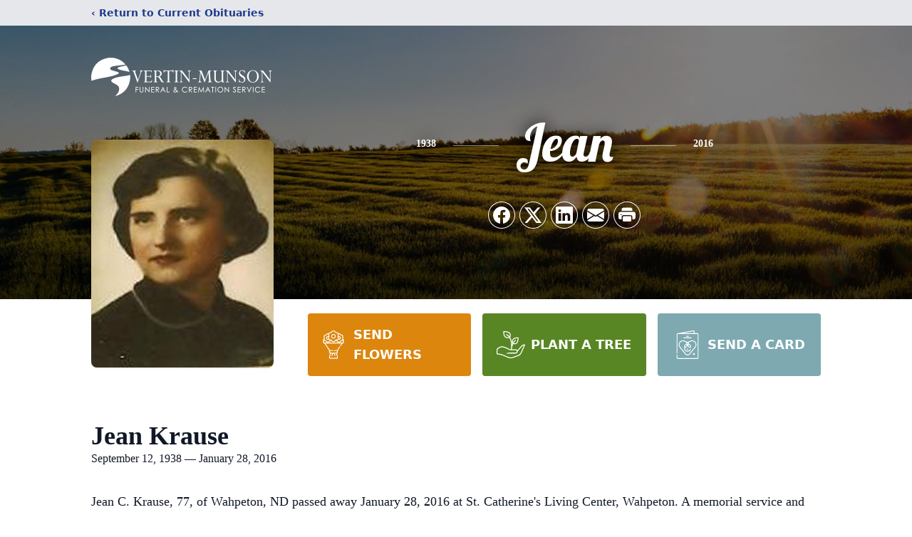

--- FILE ---
content_type: text/html; charset=utf-8
request_url: https://www.google.com/recaptcha/enterprise/anchor?ar=1&k=6LfHjvwhAAAAAFxXlSyGzndsCZ6zoPjpcf1Kiqup&co=aHR0cHM6Ly93d3cudmVydGlubXVuc29uLmNvbTo0NDM.&hl=en&type=image&v=N67nZn4AqZkNcbeMu4prBgzg&theme=light&size=invisible&badge=bottomright&anchor-ms=20000&execute-ms=30000&cb=ujijjauntfsy
body_size: 48877
content:
<!DOCTYPE HTML><html dir="ltr" lang="en"><head><meta http-equiv="Content-Type" content="text/html; charset=UTF-8">
<meta http-equiv="X-UA-Compatible" content="IE=edge">
<title>reCAPTCHA</title>
<style type="text/css">
/* cyrillic-ext */
@font-face {
  font-family: 'Roboto';
  font-style: normal;
  font-weight: 400;
  font-stretch: 100%;
  src: url(//fonts.gstatic.com/s/roboto/v48/KFO7CnqEu92Fr1ME7kSn66aGLdTylUAMa3GUBHMdazTgWw.woff2) format('woff2');
  unicode-range: U+0460-052F, U+1C80-1C8A, U+20B4, U+2DE0-2DFF, U+A640-A69F, U+FE2E-FE2F;
}
/* cyrillic */
@font-face {
  font-family: 'Roboto';
  font-style: normal;
  font-weight: 400;
  font-stretch: 100%;
  src: url(//fonts.gstatic.com/s/roboto/v48/KFO7CnqEu92Fr1ME7kSn66aGLdTylUAMa3iUBHMdazTgWw.woff2) format('woff2');
  unicode-range: U+0301, U+0400-045F, U+0490-0491, U+04B0-04B1, U+2116;
}
/* greek-ext */
@font-face {
  font-family: 'Roboto';
  font-style: normal;
  font-weight: 400;
  font-stretch: 100%;
  src: url(//fonts.gstatic.com/s/roboto/v48/KFO7CnqEu92Fr1ME7kSn66aGLdTylUAMa3CUBHMdazTgWw.woff2) format('woff2');
  unicode-range: U+1F00-1FFF;
}
/* greek */
@font-face {
  font-family: 'Roboto';
  font-style: normal;
  font-weight: 400;
  font-stretch: 100%;
  src: url(//fonts.gstatic.com/s/roboto/v48/KFO7CnqEu92Fr1ME7kSn66aGLdTylUAMa3-UBHMdazTgWw.woff2) format('woff2');
  unicode-range: U+0370-0377, U+037A-037F, U+0384-038A, U+038C, U+038E-03A1, U+03A3-03FF;
}
/* math */
@font-face {
  font-family: 'Roboto';
  font-style: normal;
  font-weight: 400;
  font-stretch: 100%;
  src: url(//fonts.gstatic.com/s/roboto/v48/KFO7CnqEu92Fr1ME7kSn66aGLdTylUAMawCUBHMdazTgWw.woff2) format('woff2');
  unicode-range: U+0302-0303, U+0305, U+0307-0308, U+0310, U+0312, U+0315, U+031A, U+0326-0327, U+032C, U+032F-0330, U+0332-0333, U+0338, U+033A, U+0346, U+034D, U+0391-03A1, U+03A3-03A9, U+03B1-03C9, U+03D1, U+03D5-03D6, U+03F0-03F1, U+03F4-03F5, U+2016-2017, U+2034-2038, U+203C, U+2040, U+2043, U+2047, U+2050, U+2057, U+205F, U+2070-2071, U+2074-208E, U+2090-209C, U+20D0-20DC, U+20E1, U+20E5-20EF, U+2100-2112, U+2114-2115, U+2117-2121, U+2123-214F, U+2190, U+2192, U+2194-21AE, U+21B0-21E5, U+21F1-21F2, U+21F4-2211, U+2213-2214, U+2216-22FF, U+2308-230B, U+2310, U+2319, U+231C-2321, U+2336-237A, U+237C, U+2395, U+239B-23B7, U+23D0, U+23DC-23E1, U+2474-2475, U+25AF, U+25B3, U+25B7, U+25BD, U+25C1, U+25CA, U+25CC, U+25FB, U+266D-266F, U+27C0-27FF, U+2900-2AFF, U+2B0E-2B11, U+2B30-2B4C, U+2BFE, U+3030, U+FF5B, U+FF5D, U+1D400-1D7FF, U+1EE00-1EEFF;
}
/* symbols */
@font-face {
  font-family: 'Roboto';
  font-style: normal;
  font-weight: 400;
  font-stretch: 100%;
  src: url(//fonts.gstatic.com/s/roboto/v48/KFO7CnqEu92Fr1ME7kSn66aGLdTylUAMaxKUBHMdazTgWw.woff2) format('woff2');
  unicode-range: U+0001-000C, U+000E-001F, U+007F-009F, U+20DD-20E0, U+20E2-20E4, U+2150-218F, U+2190, U+2192, U+2194-2199, U+21AF, U+21E6-21F0, U+21F3, U+2218-2219, U+2299, U+22C4-22C6, U+2300-243F, U+2440-244A, U+2460-24FF, U+25A0-27BF, U+2800-28FF, U+2921-2922, U+2981, U+29BF, U+29EB, U+2B00-2BFF, U+4DC0-4DFF, U+FFF9-FFFB, U+10140-1018E, U+10190-1019C, U+101A0, U+101D0-101FD, U+102E0-102FB, U+10E60-10E7E, U+1D2C0-1D2D3, U+1D2E0-1D37F, U+1F000-1F0FF, U+1F100-1F1AD, U+1F1E6-1F1FF, U+1F30D-1F30F, U+1F315, U+1F31C, U+1F31E, U+1F320-1F32C, U+1F336, U+1F378, U+1F37D, U+1F382, U+1F393-1F39F, U+1F3A7-1F3A8, U+1F3AC-1F3AF, U+1F3C2, U+1F3C4-1F3C6, U+1F3CA-1F3CE, U+1F3D4-1F3E0, U+1F3ED, U+1F3F1-1F3F3, U+1F3F5-1F3F7, U+1F408, U+1F415, U+1F41F, U+1F426, U+1F43F, U+1F441-1F442, U+1F444, U+1F446-1F449, U+1F44C-1F44E, U+1F453, U+1F46A, U+1F47D, U+1F4A3, U+1F4B0, U+1F4B3, U+1F4B9, U+1F4BB, U+1F4BF, U+1F4C8-1F4CB, U+1F4D6, U+1F4DA, U+1F4DF, U+1F4E3-1F4E6, U+1F4EA-1F4ED, U+1F4F7, U+1F4F9-1F4FB, U+1F4FD-1F4FE, U+1F503, U+1F507-1F50B, U+1F50D, U+1F512-1F513, U+1F53E-1F54A, U+1F54F-1F5FA, U+1F610, U+1F650-1F67F, U+1F687, U+1F68D, U+1F691, U+1F694, U+1F698, U+1F6AD, U+1F6B2, U+1F6B9-1F6BA, U+1F6BC, U+1F6C6-1F6CF, U+1F6D3-1F6D7, U+1F6E0-1F6EA, U+1F6F0-1F6F3, U+1F6F7-1F6FC, U+1F700-1F7FF, U+1F800-1F80B, U+1F810-1F847, U+1F850-1F859, U+1F860-1F887, U+1F890-1F8AD, U+1F8B0-1F8BB, U+1F8C0-1F8C1, U+1F900-1F90B, U+1F93B, U+1F946, U+1F984, U+1F996, U+1F9E9, U+1FA00-1FA6F, U+1FA70-1FA7C, U+1FA80-1FA89, U+1FA8F-1FAC6, U+1FACE-1FADC, U+1FADF-1FAE9, U+1FAF0-1FAF8, U+1FB00-1FBFF;
}
/* vietnamese */
@font-face {
  font-family: 'Roboto';
  font-style: normal;
  font-weight: 400;
  font-stretch: 100%;
  src: url(//fonts.gstatic.com/s/roboto/v48/KFO7CnqEu92Fr1ME7kSn66aGLdTylUAMa3OUBHMdazTgWw.woff2) format('woff2');
  unicode-range: U+0102-0103, U+0110-0111, U+0128-0129, U+0168-0169, U+01A0-01A1, U+01AF-01B0, U+0300-0301, U+0303-0304, U+0308-0309, U+0323, U+0329, U+1EA0-1EF9, U+20AB;
}
/* latin-ext */
@font-face {
  font-family: 'Roboto';
  font-style: normal;
  font-weight: 400;
  font-stretch: 100%;
  src: url(//fonts.gstatic.com/s/roboto/v48/KFO7CnqEu92Fr1ME7kSn66aGLdTylUAMa3KUBHMdazTgWw.woff2) format('woff2');
  unicode-range: U+0100-02BA, U+02BD-02C5, U+02C7-02CC, U+02CE-02D7, U+02DD-02FF, U+0304, U+0308, U+0329, U+1D00-1DBF, U+1E00-1E9F, U+1EF2-1EFF, U+2020, U+20A0-20AB, U+20AD-20C0, U+2113, U+2C60-2C7F, U+A720-A7FF;
}
/* latin */
@font-face {
  font-family: 'Roboto';
  font-style: normal;
  font-weight: 400;
  font-stretch: 100%;
  src: url(//fonts.gstatic.com/s/roboto/v48/KFO7CnqEu92Fr1ME7kSn66aGLdTylUAMa3yUBHMdazQ.woff2) format('woff2');
  unicode-range: U+0000-00FF, U+0131, U+0152-0153, U+02BB-02BC, U+02C6, U+02DA, U+02DC, U+0304, U+0308, U+0329, U+2000-206F, U+20AC, U+2122, U+2191, U+2193, U+2212, U+2215, U+FEFF, U+FFFD;
}
/* cyrillic-ext */
@font-face {
  font-family: 'Roboto';
  font-style: normal;
  font-weight: 500;
  font-stretch: 100%;
  src: url(//fonts.gstatic.com/s/roboto/v48/KFO7CnqEu92Fr1ME7kSn66aGLdTylUAMa3GUBHMdazTgWw.woff2) format('woff2');
  unicode-range: U+0460-052F, U+1C80-1C8A, U+20B4, U+2DE0-2DFF, U+A640-A69F, U+FE2E-FE2F;
}
/* cyrillic */
@font-face {
  font-family: 'Roboto';
  font-style: normal;
  font-weight: 500;
  font-stretch: 100%;
  src: url(//fonts.gstatic.com/s/roboto/v48/KFO7CnqEu92Fr1ME7kSn66aGLdTylUAMa3iUBHMdazTgWw.woff2) format('woff2');
  unicode-range: U+0301, U+0400-045F, U+0490-0491, U+04B0-04B1, U+2116;
}
/* greek-ext */
@font-face {
  font-family: 'Roboto';
  font-style: normal;
  font-weight: 500;
  font-stretch: 100%;
  src: url(//fonts.gstatic.com/s/roboto/v48/KFO7CnqEu92Fr1ME7kSn66aGLdTylUAMa3CUBHMdazTgWw.woff2) format('woff2');
  unicode-range: U+1F00-1FFF;
}
/* greek */
@font-face {
  font-family: 'Roboto';
  font-style: normal;
  font-weight: 500;
  font-stretch: 100%;
  src: url(//fonts.gstatic.com/s/roboto/v48/KFO7CnqEu92Fr1ME7kSn66aGLdTylUAMa3-UBHMdazTgWw.woff2) format('woff2');
  unicode-range: U+0370-0377, U+037A-037F, U+0384-038A, U+038C, U+038E-03A1, U+03A3-03FF;
}
/* math */
@font-face {
  font-family: 'Roboto';
  font-style: normal;
  font-weight: 500;
  font-stretch: 100%;
  src: url(//fonts.gstatic.com/s/roboto/v48/KFO7CnqEu92Fr1ME7kSn66aGLdTylUAMawCUBHMdazTgWw.woff2) format('woff2');
  unicode-range: U+0302-0303, U+0305, U+0307-0308, U+0310, U+0312, U+0315, U+031A, U+0326-0327, U+032C, U+032F-0330, U+0332-0333, U+0338, U+033A, U+0346, U+034D, U+0391-03A1, U+03A3-03A9, U+03B1-03C9, U+03D1, U+03D5-03D6, U+03F0-03F1, U+03F4-03F5, U+2016-2017, U+2034-2038, U+203C, U+2040, U+2043, U+2047, U+2050, U+2057, U+205F, U+2070-2071, U+2074-208E, U+2090-209C, U+20D0-20DC, U+20E1, U+20E5-20EF, U+2100-2112, U+2114-2115, U+2117-2121, U+2123-214F, U+2190, U+2192, U+2194-21AE, U+21B0-21E5, U+21F1-21F2, U+21F4-2211, U+2213-2214, U+2216-22FF, U+2308-230B, U+2310, U+2319, U+231C-2321, U+2336-237A, U+237C, U+2395, U+239B-23B7, U+23D0, U+23DC-23E1, U+2474-2475, U+25AF, U+25B3, U+25B7, U+25BD, U+25C1, U+25CA, U+25CC, U+25FB, U+266D-266F, U+27C0-27FF, U+2900-2AFF, U+2B0E-2B11, U+2B30-2B4C, U+2BFE, U+3030, U+FF5B, U+FF5D, U+1D400-1D7FF, U+1EE00-1EEFF;
}
/* symbols */
@font-face {
  font-family: 'Roboto';
  font-style: normal;
  font-weight: 500;
  font-stretch: 100%;
  src: url(//fonts.gstatic.com/s/roboto/v48/KFO7CnqEu92Fr1ME7kSn66aGLdTylUAMaxKUBHMdazTgWw.woff2) format('woff2');
  unicode-range: U+0001-000C, U+000E-001F, U+007F-009F, U+20DD-20E0, U+20E2-20E4, U+2150-218F, U+2190, U+2192, U+2194-2199, U+21AF, U+21E6-21F0, U+21F3, U+2218-2219, U+2299, U+22C4-22C6, U+2300-243F, U+2440-244A, U+2460-24FF, U+25A0-27BF, U+2800-28FF, U+2921-2922, U+2981, U+29BF, U+29EB, U+2B00-2BFF, U+4DC0-4DFF, U+FFF9-FFFB, U+10140-1018E, U+10190-1019C, U+101A0, U+101D0-101FD, U+102E0-102FB, U+10E60-10E7E, U+1D2C0-1D2D3, U+1D2E0-1D37F, U+1F000-1F0FF, U+1F100-1F1AD, U+1F1E6-1F1FF, U+1F30D-1F30F, U+1F315, U+1F31C, U+1F31E, U+1F320-1F32C, U+1F336, U+1F378, U+1F37D, U+1F382, U+1F393-1F39F, U+1F3A7-1F3A8, U+1F3AC-1F3AF, U+1F3C2, U+1F3C4-1F3C6, U+1F3CA-1F3CE, U+1F3D4-1F3E0, U+1F3ED, U+1F3F1-1F3F3, U+1F3F5-1F3F7, U+1F408, U+1F415, U+1F41F, U+1F426, U+1F43F, U+1F441-1F442, U+1F444, U+1F446-1F449, U+1F44C-1F44E, U+1F453, U+1F46A, U+1F47D, U+1F4A3, U+1F4B0, U+1F4B3, U+1F4B9, U+1F4BB, U+1F4BF, U+1F4C8-1F4CB, U+1F4D6, U+1F4DA, U+1F4DF, U+1F4E3-1F4E6, U+1F4EA-1F4ED, U+1F4F7, U+1F4F9-1F4FB, U+1F4FD-1F4FE, U+1F503, U+1F507-1F50B, U+1F50D, U+1F512-1F513, U+1F53E-1F54A, U+1F54F-1F5FA, U+1F610, U+1F650-1F67F, U+1F687, U+1F68D, U+1F691, U+1F694, U+1F698, U+1F6AD, U+1F6B2, U+1F6B9-1F6BA, U+1F6BC, U+1F6C6-1F6CF, U+1F6D3-1F6D7, U+1F6E0-1F6EA, U+1F6F0-1F6F3, U+1F6F7-1F6FC, U+1F700-1F7FF, U+1F800-1F80B, U+1F810-1F847, U+1F850-1F859, U+1F860-1F887, U+1F890-1F8AD, U+1F8B0-1F8BB, U+1F8C0-1F8C1, U+1F900-1F90B, U+1F93B, U+1F946, U+1F984, U+1F996, U+1F9E9, U+1FA00-1FA6F, U+1FA70-1FA7C, U+1FA80-1FA89, U+1FA8F-1FAC6, U+1FACE-1FADC, U+1FADF-1FAE9, U+1FAF0-1FAF8, U+1FB00-1FBFF;
}
/* vietnamese */
@font-face {
  font-family: 'Roboto';
  font-style: normal;
  font-weight: 500;
  font-stretch: 100%;
  src: url(//fonts.gstatic.com/s/roboto/v48/KFO7CnqEu92Fr1ME7kSn66aGLdTylUAMa3OUBHMdazTgWw.woff2) format('woff2');
  unicode-range: U+0102-0103, U+0110-0111, U+0128-0129, U+0168-0169, U+01A0-01A1, U+01AF-01B0, U+0300-0301, U+0303-0304, U+0308-0309, U+0323, U+0329, U+1EA0-1EF9, U+20AB;
}
/* latin-ext */
@font-face {
  font-family: 'Roboto';
  font-style: normal;
  font-weight: 500;
  font-stretch: 100%;
  src: url(//fonts.gstatic.com/s/roboto/v48/KFO7CnqEu92Fr1ME7kSn66aGLdTylUAMa3KUBHMdazTgWw.woff2) format('woff2');
  unicode-range: U+0100-02BA, U+02BD-02C5, U+02C7-02CC, U+02CE-02D7, U+02DD-02FF, U+0304, U+0308, U+0329, U+1D00-1DBF, U+1E00-1E9F, U+1EF2-1EFF, U+2020, U+20A0-20AB, U+20AD-20C0, U+2113, U+2C60-2C7F, U+A720-A7FF;
}
/* latin */
@font-face {
  font-family: 'Roboto';
  font-style: normal;
  font-weight: 500;
  font-stretch: 100%;
  src: url(//fonts.gstatic.com/s/roboto/v48/KFO7CnqEu92Fr1ME7kSn66aGLdTylUAMa3yUBHMdazQ.woff2) format('woff2');
  unicode-range: U+0000-00FF, U+0131, U+0152-0153, U+02BB-02BC, U+02C6, U+02DA, U+02DC, U+0304, U+0308, U+0329, U+2000-206F, U+20AC, U+2122, U+2191, U+2193, U+2212, U+2215, U+FEFF, U+FFFD;
}
/* cyrillic-ext */
@font-face {
  font-family: 'Roboto';
  font-style: normal;
  font-weight: 900;
  font-stretch: 100%;
  src: url(//fonts.gstatic.com/s/roboto/v48/KFO7CnqEu92Fr1ME7kSn66aGLdTylUAMa3GUBHMdazTgWw.woff2) format('woff2');
  unicode-range: U+0460-052F, U+1C80-1C8A, U+20B4, U+2DE0-2DFF, U+A640-A69F, U+FE2E-FE2F;
}
/* cyrillic */
@font-face {
  font-family: 'Roboto';
  font-style: normal;
  font-weight: 900;
  font-stretch: 100%;
  src: url(//fonts.gstatic.com/s/roboto/v48/KFO7CnqEu92Fr1ME7kSn66aGLdTylUAMa3iUBHMdazTgWw.woff2) format('woff2');
  unicode-range: U+0301, U+0400-045F, U+0490-0491, U+04B0-04B1, U+2116;
}
/* greek-ext */
@font-face {
  font-family: 'Roboto';
  font-style: normal;
  font-weight: 900;
  font-stretch: 100%;
  src: url(//fonts.gstatic.com/s/roboto/v48/KFO7CnqEu92Fr1ME7kSn66aGLdTylUAMa3CUBHMdazTgWw.woff2) format('woff2');
  unicode-range: U+1F00-1FFF;
}
/* greek */
@font-face {
  font-family: 'Roboto';
  font-style: normal;
  font-weight: 900;
  font-stretch: 100%;
  src: url(//fonts.gstatic.com/s/roboto/v48/KFO7CnqEu92Fr1ME7kSn66aGLdTylUAMa3-UBHMdazTgWw.woff2) format('woff2');
  unicode-range: U+0370-0377, U+037A-037F, U+0384-038A, U+038C, U+038E-03A1, U+03A3-03FF;
}
/* math */
@font-face {
  font-family: 'Roboto';
  font-style: normal;
  font-weight: 900;
  font-stretch: 100%;
  src: url(//fonts.gstatic.com/s/roboto/v48/KFO7CnqEu92Fr1ME7kSn66aGLdTylUAMawCUBHMdazTgWw.woff2) format('woff2');
  unicode-range: U+0302-0303, U+0305, U+0307-0308, U+0310, U+0312, U+0315, U+031A, U+0326-0327, U+032C, U+032F-0330, U+0332-0333, U+0338, U+033A, U+0346, U+034D, U+0391-03A1, U+03A3-03A9, U+03B1-03C9, U+03D1, U+03D5-03D6, U+03F0-03F1, U+03F4-03F5, U+2016-2017, U+2034-2038, U+203C, U+2040, U+2043, U+2047, U+2050, U+2057, U+205F, U+2070-2071, U+2074-208E, U+2090-209C, U+20D0-20DC, U+20E1, U+20E5-20EF, U+2100-2112, U+2114-2115, U+2117-2121, U+2123-214F, U+2190, U+2192, U+2194-21AE, U+21B0-21E5, U+21F1-21F2, U+21F4-2211, U+2213-2214, U+2216-22FF, U+2308-230B, U+2310, U+2319, U+231C-2321, U+2336-237A, U+237C, U+2395, U+239B-23B7, U+23D0, U+23DC-23E1, U+2474-2475, U+25AF, U+25B3, U+25B7, U+25BD, U+25C1, U+25CA, U+25CC, U+25FB, U+266D-266F, U+27C0-27FF, U+2900-2AFF, U+2B0E-2B11, U+2B30-2B4C, U+2BFE, U+3030, U+FF5B, U+FF5D, U+1D400-1D7FF, U+1EE00-1EEFF;
}
/* symbols */
@font-face {
  font-family: 'Roboto';
  font-style: normal;
  font-weight: 900;
  font-stretch: 100%;
  src: url(//fonts.gstatic.com/s/roboto/v48/KFO7CnqEu92Fr1ME7kSn66aGLdTylUAMaxKUBHMdazTgWw.woff2) format('woff2');
  unicode-range: U+0001-000C, U+000E-001F, U+007F-009F, U+20DD-20E0, U+20E2-20E4, U+2150-218F, U+2190, U+2192, U+2194-2199, U+21AF, U+21E6-21F0, U+21F3, U+2218-2219, U+2299, U+22C4-22C6, U+2300-243F, U+2440-244A, U+2460-24FF, U+25A0-27BF, U+2800-28FF, U+2921-2922, U+2981, U+29BF, U+29EB, U+2B00-2BFF, U+4DC0-4DFF, U+FFF9-FFFB, U+10140-1018E, U+10190-1019C, U+101A0, U+101D0-101FD, U+102E0-102FB, U+10E60-10E7E, U+1D2C0-1D2D3, U+1D2E0-1D37F, U+1F000-1F0FF, U+1F100-1F1AD, U+1F1E6-1F1FF, U+1F30D-1F30F, U+1F315, U+1F31C, U+1F31E, U+1F320-1F32C, U+1F336, U+1F378, U+1F37D, U+1F382, U+1F393-1F39F, U+1F3A7-1F3A8, U+1F3AC-1F3AF, U+1F3C2, U+1F3C4-1F3C6, U+1F3CA-1F3CE, U+1F3D4-1F3E0, U+1F3ED, U+1F3F1-1F3F3, U+1F3F5-1F3F7, U+1F408, U+1F415, U+1F41F, U+1F426, U+1F43F, U+1F441-1F442, U+1F444, U+1F446-1F449, U+1F44C-1F44E, U+1F453, U+1F46A, U+1F47D, U+1F4A3, U+1F4B0, U+1F4B3, U+1F4B9, U+1F4BB, U+1F4BF, U+1F4C8-1F4CB, U+1F4D6, U+1F4DA, U+1F4DF, U+1F4E3-1F4E6, U+1F4EA-1F4ED, U+1F4F7, U+1F4F9-1F4FB, U+1F4FD-1F4FE, U+1F503, U+1F507-1F50B, U+1F50D, U+1F512-1F513, U+1F53E-1F54A, U+1F54F-1F5FA, U+1F610, U+1F650-1F67F, U+1F687, U+1F68D, U+1F691, U+1F694, U+1F698, U+1F6AD, U+1F6B2, U+1F6B9-1F6BA, U+1F6BC, U+1F6C6-1F6CF, U+1F6D3-1F6D7, U+1F6E0-1F6EA, U+1F6F0-1F6F3, U+1F6F7-1F6FC, U+1F700-1F7FF, U+1F800-1F80B, U+1F810-1F847, U+1F850-1F859, U+1F860-1F887, U+1F890-1F8AD, U+1F8B0-1F8BB, U+1F8C0-1F8C1, U+1F900-1F90B, U+1F93B, U+1F946, U+1F984, U+1F996, U+1F9E9, U+1FA00-1FA6F, U+1FA70-1FA7C, U+1FA80-1FA89, U+1FA8F-1FAC6, U+1FACE-1FADC, U+1FADF-1FAE9, U+1FAF0-1FAF8, U+1FB00-1FBFF;
}
/* vietnamese */
@font-face {
  font-family: 'Roboto';
  font-style: normal;
  font-weight: 900;
  font-stretch: 100%;
  src: url(//fonts.gstatic.com/s/roboto/v48/KFO7CnqEu92Fr1ME7kSn66aGLdTylUAMa3OUBHMdazTgWw.woff2) format('woff2');
  unicode-range: U+0102-0103, U+0110-0111, U+0128-0129, U+0168-0169, U+01A0-01A1, U+01AF-01B0, U+0300-0301, U+0303-0304, U+0308-0309, U+0323, U+0329, U+1EA0-1EF9, U+20AB;
}
/* latin-ext */
@font-face {
  font-family: 'Roboto';
  font-style: normal;
  font-weight: 900;
  font-stretch: 100%;
  src: url(//fonts.gstatic.com/s/roboto/v48/KFO7CnqEu92Fr1ME7kSn66aGLdTylUAMa3KUBHMdazTgWw.woff2) format('woff2');
  unicode-range: U+0100-02BA, U+02BD-02C5, U+02C7-02CC, U+02CE-02D7, U+02DD-02FF, U+0304, U+0308, U+0329, U+1D00-1DBF, U+1E00-1E9F, U+1EF2-1EFF, U+2020, U+20A0-20AB, U+20AD-20C0, U+2113, U+2C60-2C7F, U+A720-A7FF;
}
/* latin */
@font-face {
  font-family: 'Roboto';
  font-style: normal;
  font-weight: 900;
  font-stretch: 100%;
  src: url(//fonts.gstatic.com/s/roboto/v48/KFO7CnqEu92Fr1ME7kSn66aGLdTylUAMa3yUBHMdazQ.woff2) format('woff2');
  unicode-range: U+0000-00FF, U+0131, U+0152-0153, U+02BB-02BC, U+02C6, U+02DA, U+02DC, U+0304, U+0308, U+0329, U+2000-206F, U+20AC, U+2122, U+2191, U+2193, U+2212, U+2215, U+FEFF, U+FFFD;
}

</style>
<link rel="stylesheet" type="text/css" href="https://www.gstatic.com/recaptcha/releases/N67nZn4AqZkNcbeMu4prBgzg/styles__ltr.css">
<script nonce="vffR8TXf95wuQ3FChI-juQ" type="text/javascript">window['__recaptcha_api'] = 'https://www.google.com/recaptcha/enterprise/';</script>
<script type="text/javascript" src="https://www.gstatic.com/recaptcha/releases/N67nZn4AqZkNcbeMu4prBgzg/recaptcha__en.js" nonce="vffR8TXf95wuQ3FChI-juQ">
      
    </script></head>
<body><div id="rc-anchor-alert" class="rc-anchor-alert"></div>
<input type="hidden" id="recaptcha-token" value="[base64]">
<script type="text/javascript" nonce="vffR8TXf95wuQ3FChI-juQ">
      recaptcha.anchor.Main.init("[\x22ainput\x22,[\x22bgdata\x22,\x22\x22,\[base64]/[base64]/[base64]/bmV3IHJbeF0oY1swXSk6RT09Mj9uZXcgclt4XShjWzBdLGNbMV0pOkU9PTM/bmV3IHJbeF0oY1swXSxjWzFdLGNbMl0pOkU9PTQ/[base64]/[base64]/[base64]/[base64]/[base64]/[base64]/[base64]/[base64]\x22,\[base64]\\u003d\x22,\x22LjrDnsOiw7QHwoTDhlICNW4tFcOKwpY3V8Kyw78lVkPCtMKhRFbDhcO1w6JJw5vDocK7w6pcWQI2w6fChSVBw4VNYzk3w7PDgsKTw4/[base64]/CucOtwr/Cr1EFwr9ewrLCkcOJK8KwecOLdE5/OywWSMKEwpw6w44banYkUMOEJ0UQLT/DmSdzcsO4NB4DFsK2IUnCtW7CilkRw5Zvw6vCjcO9w7lMwq/DszMqOANpwrPCk8Ouw6LClkPDly/DtsOEwrdLw6/CmhxFwq3CiB/DvcKBw7bDjUw7wqA1w7NZw7bDglHDiVLDj1XDiMKjNRvDjsKxwp3Dv1QDwowgKsKTwoxfEsKcRMOdw5jCpMOyJRXDgsKBw5Vuw7B+w5TCqCxbc1/Dt8OCw7vClAd1R8OGwqfCjcKVRAvDoMOnw4RWTMO8w6IjKsK5w64OJsK9bQ3CpsK8AcOXdVjDh3V4wqsnaWfClcK7wp/DkMO4wrbDkcO1bnQbwpzDn8K/wrcrRHHDssO2bm7DvcOGRWvDicOCw5QGSMOdYcKvwr0/SVHDmMKtw6PDgi3CicKSw57Cnm7DusKfwrMxXWpFHF4kwo/Dq8OnaDLDpAEhfsOyw79Cw4cOw7d4LXfCl8O1HUDCvMKrI8Ozw6bDlyd8w6/CmHl7wrZTwrvDnwfDvMOcwpVUMcKIwp/DvcOYw5zCqMKxwohlIxXDgAhIe8O8wrbCp8Kow4rDmMKaw7jCrMKbM8OKYnHCrMO0wqkdFVZVJsORMHnCmMKAwoLCtMO0b8Kzwr7DjnHDgMK7wofDgEdFw77CmMKrBMO6KMOGVkBuGMKMRyN/FybCoWVNw65ELz1UFcOYw4zDkW3Dq2nDlsO9CMO3TMOywrfCnMKjwqnCgCE0w6xaw74rUncwwqjDucK7MlgtWsO0wr5HUcKUwo3CsSDDv8KSC8KDS8K8TsKbX8KLw4JHwoVDw5Efw50uwq8bVD/DnQfCvWBbw6Arw5AYLCzCrsK1wpLCr8OGC2TDgC/[base64]/[base64]/Cl8KqIMOqMsKDw7Q/wqggwrDCrcKBw58Vw4BOw6XDncKwA8KnH8KacQ7DpsKrw6sHU1PCh8OPHX3DohjDo1TCj0ojWh3CjCLDokddPnhyQ8OjZcKUw7VxD13CkzN0IcKEXBN2woM9w4zDmsKoHMKOwqLCpMKBwqY4w55kEMK0EkzDoMOpXsO/w7/DrzLCkMOawr83G8KgIgLCusOZFnhSOMOEw5/[base64]/CpsO8w7vCu8K/Z8KwwrFaOmvDqMOUclsZw7LCombCpsKmw5TDjW/Dj2PCu8KcUUczPsOOw7ULC0TCvMK3wrAmEUPCscK1NsK4AQYpLcKMcSAfK8K/[base64]/[base64]/[base64]/XMOPw4JZw6TCocKmAn8lGcOOw6PCr8Kna8OeYjnDmVA0YcKGw4nCkzBCwrQCwo8Yf2fCksOAfDXDmFBgWcOVw50adFHDqE7DuMKSw7HDsD/CiMKvw7xwwqrDrTJPKy8yHQRGw6URw5HChxDCiwzDl3RGw74/dWgVYwDDusO1NMOpw7MGEABlRRvDu8KCaUJrYmg1RMOxZ8KRaQpaQQDCisOUUcK/HH9gbCZ9cgc+wrvDtCFfAMOswqbCiRDDnTtSw41aw7BPJBRfw6rDnQHCmHLDlMO6w5Vhw4QJZ8Ovw7cvwo/CoMKtOwrDm8O/UcKsbsKUw4bDnsODw7HCqxLDqQgrAS/[base64]/Dk8KTw6bCih97wqTCrcOvw6kCw5fCtMOcw4XCqsKhB8K0OGRGUcOgwoYXQlXDocOaw4rCgWnDv8KJw4jClMKZYHZ+XTHCjjzCo8KjExDDizzDuQvDt8OJw4RXwod2w6HCt8K3wpbCmcO9f2zDr8KUw7hxOSg6wq4NPMKnF8KIKcKHwpFLwrrDmsOBw59cW8K/woXDhis6wpnDo8OURcK4woQvdMOYT8OKXMO/Y8OMwp3DhVTDrcO/BMKVb0bCvxHChQswwrklwp3Cr1jCrC3ClMKJY8KuShnDo8KkIcKIc8KPaArCncKswr7DoHgIM8OBLMKKw7jDsgXDtMOEwpXCgMK5R8O/w4vCpcOPw6jDsRdVM8Kqa8OVOQgJYcOhTDnDsGbDhcKeesKmRcKqw6zCuMKaP3rDi8KGw6rCtSREw67Dr34aZsOlayxrwrjDqSXDn8Kuw4bCp8OhwrcpKcOHwpjCvMKpFsO/wpg5wovDpcKLwoHCmcKiSio5wphAc3fDhHjCgyvDkATDtx3CqcO8alMAw7DCli/DkFRxMQvCvMOnCcOQwr7Cs8K5YsKNw7PDvcKvw7tMdm0JbVA+bSs0wp3DucOZwrfCtkgDRyg7wovCmihEbMO4E2pbWsOCC3gddX/Cq8OPwq4jM0/CrErDi3jCnsO2ccOpwqc3VcOYw47DkjvClz3ClSzDu8KeIks8woFBwo/CvHzDszsAw71pBjE/XcKbK8OMw7TCnsO4cXHCj8KwccO/wpUXR8KnwqEzw5/[base64]/CkMKGHgIpNAFjPVXDgCfDmsOuXHHCscOHGMKeSsO4wpshw7kQwrzCp0d+fcO2wqE0TcOzw53CncOaQcOEdy3ChMK5AiPCgcO6OsOQw4vDj0TClsO2w57DkHTChg/CpnbDpjkzwpE8w5s4f8OawrY1fSNxwrjDgyfDgcOXQ8KSP3PDrcKDw6TCpEEtwq8ne8OOw70sw7kFLsKwasO3wpROf24KJ8O8w7xGT8OAwoDCnsOZEMKfSsOOwrvCmEUuIyJZw4JtcFjDhWLDmkxIwp7DnV9QZMO3w5/DicORwrJgw53Cm2EaF8KTf8KswqdWw5jDosOdw6TCm8KSw6TDscKXZGvCiCh5ecK/MUx/ScO+ZsKpw6LDpsOHbgXCmCzDmRzCtDhlwqkQw70zLcKVwrbDgEYnAkYgw6k4O2VnwrPCgmdLw5Umw4VbwpNYJsOsRFw/w4jDqWrCpcO2wqzCrcO9wqdUPDbCgkAgw7PCncORwooxwqgrwqTDkUHDj2jCqcOaW8O8wr5IREVGQ8O9OMKaQAI0eHFdJMOKT8K+D8Ogw7EGFltvwobCrMK7C8OXBcK8wovCs8K/w6fCnWvDkmoja8OhQMKNFcOTJcOTD8Krw58YwoxJw4jDocOpY2txcMK8w5/CtXHDpGhCOcK1Q2ELElHDozoDAWvDjjrCs8OOw6rCoWROwrPCuF01Sn54dMOOw58UwpQLw7NaCGrCqUAYwpJdfEjCqArDkBzDqsO5w6nCgix1XsK1wqXDosOsKwI/Unhvwqc2Z8ODwpHCskJywo5wUhkJwqdRw4PCgDcvQjUHw7BsWsOKKMK+wr3DksKRw7xaw6PCoQ/DocOJwrAjL8K9woJpw7pCGglUw5kqSMK1PjjDlsO/MsO+f8KyZ8O0KMOvVDbCh8O+CMO6w7E1ITcCwpTClGfDnSLDn8OiMhfDkUEDwo9Va8K3wr0Tw5VmesK1H8OCCyQzMQ0Ow6w0w4LDvjLDq3E9w6/CtMOlYwc4fMOawrbCvgYpw6IAI8OHw4vCo8K9wrTCnX/Ct0ZDfGcIYMKSAMK3RcONdcKowpZjw75nw7sGacKdw7xfIMOddW1RfcOawpUtw4bChDQxdQd3w5JxwpnCrCtYwr3Du8OHRAcSGsKaM37ChD7CqcKFecOCDXDCt1/[base64]/Ch1JCw79mwrLDhVQVIcKtOsOZK2XDjkFKVcOlwolYwpDCnBUPwp9Iw6UHW8K1w5ZBwofDoMKlwrg5RUzCuFbCrcO3aknCtsONF1PCjsKawosNYDAgHAVTw5MxecKGOEZFNlYxIsOfBcK6w6kTSSfDnXY6w4QtwrR1w7jCiknCncO0Xx8cXcK4CXV/[base64]/DhWDDgcKdMsKNRcKDIMO5YVDCh8Ogw6zCqg0vw6rCvsKIwprDvxF4wr7ClsO9wrlNw45Vw4bDvUY6CEjCisONY8OUw7UCwoLDqyXCl3wgw5Jbw4bCjR3DjC1KCMK4JHDDiMKyCgjDvA4ACsKtwqjDosKLd8KDPFpAw6FiI8KqwpzCvsKvw7nCocK0XQYNwq/CjDRpMsKTw5HCuCIwDDbDv8KRwoRKw4PDrnJRLcK/wpLCu2LDgW1SwoTDtsK8w5bDu8OvwrhoV8OYJXwQV8KYeFZMJDgnw4rDtD1awoxUwolnw73DnAprwqPCoywYwpFywoxvSHvDrcK8wrR3w5l9PgJww7Fmw7TDnMKYOQAVG23DkgDCisKOwrjDkQoCw4I4w57DijbDgsK2w6HCnmJIwox+w4wdUsO/wrLDqiHCrXY4diV4wp7CjzzCmA3CvgkzwoHCmTTCr2cBw689w4fDvR7CssKGeMKQwonDtcOXw68OOgFqw5dPG8Kgwr/ChW7CvcKvw4wVwrnCo8K7w6jCoQFmwoTDjGZtYcOUKyBMwrPDr8OBw6XDkjt/YMO6A8O5wplbQcO+Pm53woQjY8Ohw4FRw54Zw67CqUQfw6jDnsK/w4nCpsOsKFpwCsOpWgjDs2PDkTp7wr7CocKHwrHDuDLDqMKCIA/[base64]/w4QbwoLCq8K0wrh5QmtLLsOdE0ENwqvDtj9/QwhnHMOpV8KswprDvSkDwpjDtBN9wrrDmMODwoN2wqnCsnHCuHHCssKhfsKEN8Ohwq4rwqMpwrjCi8O/QHZEXwbCpsKAw7R3w5XCoCIyw6x1KsOEwo/Dh8KRQcKWwqbDlcKpw4YSw5ZROWpkwoIbGFLDlnjDhcKgM0/[base64]/wqHCr8Kww5VTb3bDrB3DrifCucKpWsK6wqM0w7zDg8O3CQTCs03CoWrCj37DpcOiUcOtTMOifV3DrcO+w4PCg8KGeMKSw5fDg8K4T8KdFMKQJ8Osw6EAFcO+MMK5w6bCgcKgw6c2wrtcw7wVw40hw5rDssKrw67CgcK/Ri4OOxxNbXx3wosAwr/Du8Osw7DCjF7CrcOqdwY1wo9oCUkkwppLRlHCpRLCryRswqt6w6opwqlfw60iwovCiid7a8Ozw4jDvQthwrTCq0XDuMKdcsOlw6zCkcOPwq/[base64]/GQZHNsObBMKnQQHChB/[base64]/DrsOjw53DgWoRXUHDvzM5ImnCt8Oaw7R3ZMKwCl8EwrwUUkwuwpjCiMOPwr3DuCYSwoMpeSUew5lgw7/Cp2FLwrttZsKrwqXCvsKRw5Abw45YHcOWwqbDpsO8A8OUwqjDhlXDrybCusOCwrfDpxkhMQ9hwrzDkyXCs8OQDSLDsXxNw6XDjxjCiQctw6B9wrbDp8O4wp5OwozCpTbDu8OdwolkCAUTwpk2bMK/w4TCmmnDrnPCi1rCnsOew75nwq/[base64]/Cl8OTB2xVXhgmfRkGw5jDqMKhGBHCk8OjGHPDnntbwpACw5fCmsK7wr12WcO4wrEhVBTCi8O1w5RHPzXDu3hvw5rDi8O3w4/Cnz7DmXfDq8Kcwoo8w4gdYQQRw4XCoU3ChMKpwqYIw6fCgcOwAsOGwrBIwq5lwqbDtFfDucKWLirDosOvwpHDtcOmRcK5w4QywrUEZ1EzLDYoNkvDsFxOwqUbw67DrsKGw4/DpsOkL8O1wqMNb8KoAcKTw6rCpUAdEiHCpWXDvkLCicK8w5HDmMOTwpd7wpQoewHDkCPCuFTCrT7DssOPwoRgE8KrwpVdZ8KXL8KzBcOFw5TCkcK/w4BZwpFJw53Djm0ww4kCw4DDjC1nJsOsf8Ovw67DncOZBzk5wqfDgEFmUShrNQfDisKzcMKEbD0+R8OaV8KBwrfDq8O6w4jDmsKRbWrChsOvc8OEw47DpcOKcG/DjkAcw7bDicKCRzPChMObwoXDmlDCpMOga8KqWMORdcKHw6/Dm8K5LMKRwq4iw4lkfMKzwrlhwrw+WXpQwr9Hw6fDnMO8wp1VwqzDsMOtw756woPDv3/Dr8O5wqrDgV4RWMKiw7DDpWRmw7MgbcORw49RAMKyLHYqw4pCOcOuCCZew6Mcw6d0w7FpbSECNxbDocKOWinCoygGw6LDpsKow6nDhGDDs1bCh8K+w5p6w4DDhlt5AcOgw5Qjw5bCjjfDjxTDk8OJw7XChxXCpMOCwpzDoE/Dj8OMwpnCq8KgwrvDmGY3Y8O8w4Qhw4PCksOeeFTCtsOrdCTDtyfDvxoxwrjDihPDtVbDk8KbFmXCosKXw4R2VsKvE0gfZAnDrXcew79GGjnCnnLDnMORwr4ZwoxvwqJ/[base64]/CnSLDnsK8Hyt6w4AYNW1Nf8KhwrcMNzzChsOqwqYYw5TDhcKCPx8lwph7wofDtcKwXRB8UMKHJwtGw6IRw6HCuEN4FsOVwr1LJU14WytgOxhOw4kTOsOsAMO5WQnCusOMbDbDq0LCuMKGQ8OTKGEpPsOswrRsecONJy3DvMOKN8OZw55Sw6E0BH/Dq8KCQsKgV13CuMK8wosrw40Xw6/CqcOhw6hYEUM3YMKMw6UaccObwrIPwqJ7wqxLZ8KIBHrCkMOwO8KZVsOeHQXCgcOvw4XCl8Ogbkhbw5DDnAoqJCPDnFHDmgYqw4TDn3TCoiYuQX/Cs2FGwrLDgsKYw7PDkCpsw7LDu8OTw4LCljAMHcKLwoVLwr1KOcOcByjDtsO0I8KTOVnCnsKhw4AXwoMqcsKbwovCpTYxwo/DgcOkKwzChTERw6xgw4DDkMOaw5I2wqvCnHAQw5ocw6k0d1TCpsOMDsOKFMK0M8OBU8KuLkVUOgdAb2zCvsOsw7zCmFFxwpJPwqXDuMO/csKfwq/CjycEwqNUX2bDoQ3DqRopw5w5LhjDh3UTwqkWw7UPW8OZWSNOwrQlO8OuGU56w7B6w6/DjVcQw6R6w4RCw7/DmT1uBjxQG8KTF8KsNcKqIHANf8K6w7DCt8O8woUlTsKpY8Kgw7zDlMOCEsOxw63DjEdXCcK1bUoTAcKywoJXOWvCuMKTw71LcUIUwp9qRMO3wrNoP8OZwpzDtEQMZmAYw44bwrUZE3UTVMOZYsKyDx7DicOowqTCrmERX8OYdH5Mwr/DvMKdCsK9UMK4wo9TwobClB9DwqE1SAjDujoZwph1GUfDrsOkcjolOUPDscO6fx3CjCbCvkBcXQBywovDuG/DqWlUwqHDshE3wrUswo02CsOCw7dLKE7DiMKtw6JGASwvHMO4w6/[base64]/CgENCw4daR3VJw4/Cj8KbUQXDgsOOw6rCsG9rw4o1w4fDmC/ClcKOEMOAwprDnMKcw67CjnrDhsK1wppvHnLDsMK+woHDihwVw5ENDR7DgGNCMMOPw5DDoE5dwqBSAlbDtcKJaXtiQ2MAw4/ClMK3RlzDhRVmwpUOw5TCisOlZcKCMcKGw4d+w68KFcKgwrTCr8KKaRXCqn3CtwZsworCmCNIOcOhSDx4FmBqw5jCkMKFJmBSdR3ChMKHwpZPw7rCkcO7c8OxTsKpw6zCrlxYOXfDgj8ywoI/w57DtsOGATdhwp7CtmVLwrfCjMOOEcOhc8KmVip/[base64]/CtTLDpcKkw7RpwpZ6wqsuw4VAAMK3SlHDgsO9w7HDvsO8OsOew6XDh35RL8OATSzDqlk5ccK/CsOfwqNUcnp4wokXwqDDjMOiUEbCr8KsEMO8X8OAw7DDmXF5ScKOwpxUPEvDsAHCnjjDkcKLwqVNWVPCvMK5wqzCrBtPZcKAw7jDk8KbXVzDisOUwrYwGm1ew6IXw7fCmsOXMsOJw4vCnMKqw58ow5dGwrsXw6vDhMKsUsOnbVrCt8KRRUgBOHHCpgRZRg/CkcKhRMOfwpkLw45Vw5Ipw47CqMKLwq9sw6zCgMKCw6p8w7PDksOPwoY/FMO5NsOvU8OPEl5QIBnCrsODAcK/[base64]/[base64]/Dh3lEw4jCkMK0w7zDv1zDvxheOStlbcKnwo4OQMOsw5hZwqdzOcK3wpDDkcO5w5M2w43CryFBF0rCksOlw4IDCcKvw6XDg8OQw5nCsC8cw51Lfy0CYnoTw4Bowpwzw7lcNMKJTMOowqbDiRxfD8Olw67DucOAYXh5w4HCs1DDl0fDlRzCpsOBVTceGcKPEcKww6N/w6TDmm/ClsOQwqnCsMO3w5hTIURcLMOQRC/CgMOtMCc9w6Miwq/DtsO7w57Ct8OGwrzCnDR5w6nCgcK9wpACw6XDgQdTwoDDpcKlw5dNwrgRKcK5McOQw7PDohF4XwxgwozDusKVwpzCql/DmFbDvTbCmFfChlLDowwFwpAhcxPCksObw63CpMKhw4JiMXfCvcK1w43Dp2V7PMKqw6XCvyNCwptRHU4CwosgAEbDv34vw5oxK05TwrvCnR4dwo9ZK8KdXjbDmiDCuMO9w77DtsKBWcKVwrs4wrHCsMK3wrMlLcOYwofDm8KOB8K+az7DqcOJHBrDqWNJCsKgwq/Cs8O5T8KPS8Kcwr3CjV3DuRfDqADCvAfCu8OCPh4Jw4Vgw4HDncKjYVfDm33Cjwciw77DsMKyKMKdw5kww7t7wqrCtcOsTMOiJkLClMKyw7zDsi3Cnj3DmMKCw5FOAMO6bXUzSsK4E8KzDsK5GUk/OsKQwpM1DlrCpsKbX8OOw4kHw7U4NHY5w6tzwpHDmcKQKsKWwoI4wqvDvMK7wq3DjF1gesKuwrbDpQ7DscKaw7szwr8uwrHCn8OVwq/CmyZfwrM9w59vw5TCh0LDnnhCY3pBH8KOwqIKZMOBw7LDkjzDj8Ovw5pySMOKfXLCv8KPIDItaQAgwo97wplfRxjDusOOWBzDusKOAnMKwrNdJcOgw6XCuCbCqHPCvXDDssKEwq3DvcO6CsK0V2fDvVh3w4ZRRMOFw6V1w45VC8OlB03Dm8KpTsK/w7zDqsKmVWAiKMK0w7fDs2lsw5TDlBrCl8KvD8OAPFXDnDrDhiDCo8K9FSHDoA5xw5N2CWUJPMOWw7o5MMKCw7PCllXCp0vDs8KDw57DsBRZw7XDqV9KM8O1w6/[base64]/w6cCw6ctFMK0b8Krw4PDjcOfI8KDGTfDpwkVVsKwwqTDjsKuwqNObcOcPMOkwobDp8ODbUsDwrPCn3nCh8OGPsOGwoXCuwjClx1pQcOBKD93E8OEw7FXw5YxwqDCk8K5GgZ4w6LChgbDqsKTVSZww5nCgybDicO/woPDsxjCqRU+EG3CnSw+IsK/wqXCqznDtcO5EArCnzFuL2xwT8O5bUPCo8O9wr0ww5l8w6ZOHcK3wrjDqsOmwqvDtFnCn14+OMKyPcOqEnPCpcKEYjoHRMO3e0V+HBbDpsOdwrbDiVnDocKXwqgkw4EZwpkOwrVmE0rCicOPM8KnGsO9IsKIQMK/wpsGw6NSbRNaUFAcw4fDkFzDjGsAwrzCocOIfysYOAnCoMOPHBdyFMK9NTPCrsKCAQIgwp92w7fCscOMQlfCqzLDlMKRw7HCscO+IDXCokXDqT/CmcOlRkfDlQMkOxfCsW4/[base64]/DsQ/[base64]/DrDzDmAbCj1zDozfDrTXCoxLDv8OpEcKHN3TDtsOJZRpVGDddZmHCkGM1QjRbcsOdwonDoMOWOsOrY8OLK8K/ejcsfHJ6w6/CmsOvMFlrw6nDvX3CisOhw4LDkGLCoVlfw7xUwrIpD8KSwoTDhVgfwpfDkkbCocKfJMOMw7AlMcKrfnVTCsKgwrlqwrnDiEzDqMOxw6HCksOFwroswp/ChWfDgMKmK8KBwpvCj8OLwrjCjDfCpGtmfWzCuCssw4oqw5TCjQjDusKMw7/Doz0+FcKAw63DiMKpIsOEwqkCw7DDqsONw6rDqMOjwojDqcOnMBx4GgIywqxfOMO1BsKodzJbdjlaw7HDm8Owwp0gw6/DlCJQwoAQwofDozXCsiQ/woTDm17CqMKadhRYVTrCt8KcSMOZwpdmK8K0wr3Doj/Ck8KpXMOFPDnCkQJbwo3DoQHCnAgzc8K+w7fDszfClMOZC8KnLVg2XcO2w6YTGA7CpT3Co1oxJ8KEMcOgwpXDvATDv8OYBhPDjDDCnmEYeMKNwqbCvwbCoTjCkFbDnWHDvWLCuThvGR/Cv8KNXsO/wrnClcK9UmQzw7XDnMOJwqVsTzxNb8KTwp11dMOkw49twq3CtMKNJyUgwoXDqHozw7rDsQJEw5YTw4ZbU0vDtsOqwqfCiMOWDA3CtwbCucKXBsOawrhJY2nDtwzDq2IREcOYwrRRUsKEaA7CuAHCrSpDwqRkFz/DssKpwqwEwq3DoVPDtEQsLil+acKweSFZw4o6bsOww7FOwqVOfhMlw6Ikw6TDi8KbFsOXw5rDpTLDohl4YX7DrsKpMgRgw4/Cvx/CpsKLw54tcTbDnMK2GT7CucO/[base64]/CnMKgQcKlC8KrNidlUMKZwpHCucKDw48yG8KFw7dLUxoeeBXDhsKLwqZuwpY7K8Otw4sVFV5UDy/[base64]/[base64]/[base64]/Dt8OLET8/YF50XWHDt8O9wrHDjBV3w7QlGjJvOlRmwq9nf101MW8gJnXCth5tw7TDgS7CgsKpw7XCrWRDAm8jwqjDqD/CocO5w4Zvw6Zlw53Dv8KTwpEPZRvClcKXwp0iwrxDwqfCqMKEw6bDmWtVV2R+w79bTio5bCPDvMOvwox2VktpfEoBwpLCkUrCtFrDsxjCnQzDg8KaQTIKw6vDpTVUw6fCjMO/AjPCmsOGd8K3wq5qTMK1w6ZlFBnDsl7Dq3rCjmZ+wqpbwqYKAsKpw7sew416BjwFw7LCgmvDqmMdw5p2ZDHCk8K7fAwkw643CsOSEcOowo/DuMOOJmFFwrMnwo8eGcOvw4o7CcKFw6VsM8K/wpBGesOqwrskHcOzBsOkGMK7N8O/ccOwEQjCtMK+w4sWwqbDtBHCoU/[base64]/woRtRMKSwqQ8S0ROwq91w5k7T8OtQzvDh3VvfcOmHyg1RcK7wqoww6LDh8KYdyDDmSTDsTfCp8OrHx7Cm8OIw4nDlVPCpMOzwrTDnwgLw6nCpsOlJTI/[base64]/DnB3CgDxdwrIpdHDDr8K7IjzDg8KrMkPCqsOKU8KFZizDvsKIw53DmkolA8OVw4rCvScUw51/wqbDs1Iew4g0FSh2Q8K+wrNOw6Anw6sbFEZ3w483wp0GZEMpC8OEwrXDm3ofw5odCig4MVfDiMKHw7MIVMOeKcOVLMOcJ8OjwpLCiDErw4TCnsKSa8KCw65RDMO2URRhOExOw7lXwoBDJsOHA1vDuBIpd8OHwp/CjMOQw6QDJlnDu8ObVxFFF8K/w6fDrMKxwp3CncOkwovDscKCw6LCtUAwMsKVwpxoSBgEwr/DviLDj8KEw7XDnsOkFcORwojDosOgwqPDiFFMwrsFScKIwqdYwqRuw5jDksObSRfCk3jDgBlSwp9UCsOXwp3Cv8KlbcObw7vCqMKyw4gWDi3DhsKcwr/ClsOfPF3DiFIowpDCui4hw7DCm3LCvwVkf0VYe8OeJXx7VFHCv2PCncO5wrPCj8O1VhLCvxfDoyMeCwLCtMO+w48Dw7kCwrhawr5USRDDjlbDrsOZRcO9DMK0TRR/wobCrFkVw4TCpFjCi8OvaMOWSSnCjsOvwrDDs8Kqw7Yuw4/CqsOqwpXCsjZPw7JuO17Du8KQw6zCk8Kmai8kCjtYwpl/[base64]/CjwgRwofDnxrDnQB0w4TCgsOXUzfCvsOsQsKqw6BoZ8OKwrVaw5FGwpHCpMOVwpE0TFfDn8OeJl43wq7CqiNEOcOLED/[base64]/CpkAMw5hyIUrDt8KowrTDl8OZw7rDp8OPWcO7w6nCjsK4YsOQw7XDrcKvwrfDgVYSH8Oowo/Dv8OXw6kpHxwhZcOLw6XDujxpw7ZZw5TDsg9Xwr3DgnzCtMKOw5XDt8OLwrLCucKCTcONDMKPcMONw7p1wrV1w7N4w5HCj8Ocw4UIXMKyX0/CnznCnxvDhMOAwp/[base64]/ChDVxT8OLMT/DuMOKLG7DvGBle0jDlSPDhF3DkcKewphRwpdWMirDlTsSwqLCrcKYw6E2acK1Yk7DjjPDncO3w7cfasOEw7FxWsOLwrfCvcKow6jDn8KywoUPw7cmQ8OxwowPwr/Cqz9GHsO1w47CvghDwprCn8OzGQ98w4B0w6DCvMKvwrAoIMKtwpYhwqXDrcKNEcKfGsO5w5sfAwbCicOdw71AJTvDr2vCnyczw6LCgmc3wqnCs8OqMsODLAEaw4DDj8KjOg3Dg8KkPGnDr0zDrBTDiiguesOzCsKaYsO1w4F5wrM/wpDDnsKJwoXCuDrChcONw6QPw6/DqnTDtXRVGzshIjrCu8Kew50oWsO3wrhkw7Mswoo4LMOkw5XCgcK0d2lYfsOIwpxpwo/CqCpybcOOAF7CjsKmAMKsZsODw6Viw4lqcsOaPsKfPcONw4fCjMKNwpLCmsOmAQTClMKqwrElw4TDlVdgw6YtwpPDvzc4wr/CnzpRwqLDu8K+DSoBQMKpwrZuN1vDgFbDnsKBw6E8wpHCiF/Dh8K5w6UkYywIwp8Aw4bChcKOXcKgwpHDl8Kew7cmw77CusOCw7M2MsKiwpwtw77Ckg8nHAAUw7PDk3pjw5bCg8KhIsOvwp1BBsOyWcO5w5YtwpjDv8OEwoLDshjDhSnDhgbDpS/CvcOrVxnDscOhw5dNVV/[base64]/w7wyZsK3PMKOQ0ZMw7gYw5xGPVo1VcOMG33CpADCsMOLYDTCownChWoCG8OQwr/CpcOYwpNvw7oiwolrAMOLDcK9a8KRw5IhPsK7w4UaOSHDhsKlZsKtwrjCrsO/[base64]/[base64]/DmiXDs8Khw6bCk8KXNkxiKMKLBcODw7J5w5YYNx4hJBIvw6/Cp3rDpsO6YwLCkXfCpmYacVHDnAYKA8KnQsOVKGPCsArDj8Knwr5zw6cNBxHCq8Kyw5EtGXTCuwfCr19RAcObw6LDswVHw6fCp8OOZHE0woHCkMOeShfCiDYNw51wfsKQbsK7w7zDnlHDl8KUwr7CqcKZwrZ2NMOowrzCtDEQw4nDl8O/[base64]/[base64]/[base64]/Dj13Dv8O2d8Kzw6TClcKwaRnCrGHCicKMU8K9woDCijlww7TCp8Klw5N1XcOUBGPDpcOnSmNfwp3CnCJ+GsKXwpdrPcKWwrxHw4pLw64ew608dMKwwrjCisKZworCh8O7A0LDsTnDlH/[base64]/DmDTCp8KIcynDssOGwq7CsCIObsO/UsO2w4gDWcORw5bCojtsw4jCiMOTLh7DihLCo8ORw5TDkAPDq0wjVsKPByDDlCHCmcOUw4FaVcKodRcaccKkw6PCtQfDlcK+GMO3w4fDvcKHwoUNeh/CglrDowYzw7tWwrDCn8KIw5vCl8KIw43Djhx4bMK0WXp3S0zCoyc9wpvDigjDsmLCr8Kjwo98w71bKcKQd8KZWcKMw5E6SU/DrcO3w41vHcOWYTLCjMKtwpzCr8OgdCrCmDldd8Klw6/DhADCsSrDmTDCtMKtaMK9w7tje8OHfgtHA8OJw4PCqsOawrJZCF3DmsOPwq7Cnz/[base64]/CjcOhHcOLSX/DhGHCjcK8ZCHCkMKiwrHCjsOjesO9RcO3IcKDahvDsMKUdxExwp1xM8KXwrcowqLCrMKQbywGw74aecO4YsKXImXDh0TCvcOyLsOcW8KsZMKcVSJUw64Kw5gnw75nIcOEw7/CpGvDoMO/w6XCi8Kiw7rCncKiw4HClsOywqzDgBN/DVdMd8O9w40ENCvCiCbDjnHChMKfFcO7w6UcYcOyFMOYW8ONS29tdsO0AHorOSTCqA3DghBTMMOJw47DvsKuw6Y8ES3DkH00wqjDqTbCl0FVwpHDmMKHCxvDg0zCncOzGHLDtlvCs8O1YMOvRMOtw4jDiMK/w4gEw7fCkcKOdA7CimPCoW/CuRBsw5fChxMTbEFUW8OHZsOqw4PCuMKbQcOZw5VCd8OtwqPDksOVw7nDusK+w4TDsR3CvknDqlVpY3DDjwjDhwbDpsKlcsKeIgh8DnHCpcKLbjfDrcK9w7fCicOmXjc5w6TClhbDl8Kmwq1Xw55pUcOPIcK6bcOrZSfDhh/CjcO3NFl+w6dtwr5CwprDonU2blI3AsO7w7BhQS/[base64]/[base64]/CsS7Cm3DDnCHDmRYWdR8/w4XCp0zDvMOpBG0+cVzCssK9BjLCtgjChUHCk8Ktw6bDjMKCBm/DgjsOwo0SwqV/wqxiw79RacKBJH9aOAvCnMK+w6FVw4gMMsKUwrN9w6XCsX3CicKKKsKxwrzCtMOpCMK0w4TCosKOWcOXbMOVw77DtcOpwqYRw6U5wpTDvk8awpPCpgLDscO/[base64]/CiDsyNSjCscOfdMKbwpPDkTrCq0cId8KDw6xjw61MCHcywpbCncONasO0Y8OswqB3wojCunjDpsOxe2nDmwPDt8Olw791YDHDo2gfwoElw5dsFl7DicO4w5FYLG7CrsK6Ty7DvkEWwqHChiPCp0jDlzAtwqDDnz/CvQNbIGdqw4bCrDvDhcK2fzB7SsO9AF/ClMO6w6rDqDDCusKFWWV/w7VXwr97QjLCggHDgsOXwqoHw5XClSnDsi1VwprDhyZtFWQ+wqtrwrrDlcOow7Nsw7IfUsOOLyI9fAsDWG/CucOyw6Mdw5Nmw6zCnMO2a8KIccKtKF3CiVfCssOdewsRKUJhwqJSRW7Dj8KXVsKywqvCuArCvMKewr/DrcKzwpPDkgLCq8O3cnzDvcOewqzDrsKVwq/Dl8OREyHCu13Dh8Ohw5rCiMOaYcKXw4HDu1kkIR0bU8O7f0t3GMO7BsO7KH1pwpDCg8OzasKpfR45wrrDsEMWwqUyA8KwwpjCh3Qpw4UOD8Kww5zCv8Ofwo/ChMK7U8ObDgBMVnfDo8O0w6A3wrxtTHgqw5/DsFjDvsKfw4vCssOAwqTCmMOuwrU0QsKdclvCtFbDvMOkwp0kNcO/[base64]/DpsKcbih0Y8KbwqcCLQY+cMOrwp7DsRvDj8OdcsOEesO5N8Khw7pWXycoewEtTCxCwovDi20AIiN+w6JPwpI1w6/DkRt7ZD4KCz/CnMKdw6AEViIeD8KRwqbCvzTCqsObGmzCuA5AOWR0wozCjVcTwosxPRTCjsOSwrXClz3CgSrDnCk4w4zDlsKvw5oiw5JSY0vDvMK2w7PDksKiSMOFAsOdwr1Ow4xreS/DpMK8wr7CigMFeXfCkMOnZcKqw6BmwoDCpE8ZCcOVI8OoYU7ChEc/HHzCu3bDmcOhwr07YcK3RsKNwp9hBcKgf8O5wqXClVXClMO+w4wDSsOTZw9sHMK6w6/ClsOLw7TCpwBmwr9/[base64]/wqLDkcOSeMKUwrFmw4E0L0XCt8KMER9nODDDnUfClMKjw6LCgsO/w4bCucO1OsKxwo/CpQLDuVDCnF8HwqvDqsO9b8K6D8KIMEMEwqRpwqs7VgbDgwpWw6PCizbCqnFcwprDpTrDq1ZGw47Ds2Mcw5w7w7HDhDbCjzk9w7zCtX1xPlBqWFzCl2J4GMK7D2vCr8K8GMOwwowgTsKAw5XCnsKDw5rCoA3CkCk7MjpJMHk8w63CuzpYZQ/CuHQEwqnCksO8w7M0E8OhwrLDt0cpM8OoHTPCi0bClVwrw4jCscKICDlew6/DmDXCj8OzPMKgw5kVwr0gw5cfV8O0HcKjw7HDi8KREDdow5fDjMOWw50cacO9w5PCkgPDmsKBw486w7fDi8KJwoDCqsK7w6HDvsK3w6xWw4/DusOybWBgFcK4wqXClsOaw5QLIDgywqN+WW3CuzLDisOXw4nDqcKDW8K4UUnDvSgrwogAwrdFwpnCqmfCt8OZam3DhVrDgMOjw67DjhvCllzCkcO3wrpfFw/CtDNowrZKwqxDw5hBLMOIDg1nw4bCgsKMwrzCuCzCkVvCoWfCjT7CpTFXYsOlG3RdIcK5woDDgRs4w6/ClAvDpcKUd8K4LkPDtMKPw6PCvhXClxY7w7fCjygndmRWwotHFMOPOMK4w43CnGDDnE/CtMKUT8K/FRlWXR0Kw4TDvMKbw6nDvGZAXC/DnzMON8OqbjdkZibDqUfDsCEKwrBgwokvf8Otwrh2w64RwrBiKMOcU3ARCwzCuEnCozQ2XzM5WwfDiMK0w5Iuw6PDpMOWw594woLDqcOKdgUlwpLCmA/[base64]/Cp088w48NeAMvwpsWw5bDtsONwqnDicKTw4IIwoFdFwLDucKMwojDlEfCmsO/T8Ktw6XCmcKxCcKUFMOxYyTDpMKpSHTDnMKkSMOacn3CkMO6dMOgw7p+d8K4w5TCtVhkwrE2QDQPwpDDskPDpcOqwrfDisKhPgRXw5TDusOBwpvChF/CpyJ4wqsuF8OpMMO9wq/Ct8KqwrzDmATCkMK9LMKiKsKgwpjDsl0VR2J9esKyUMKNXsKnwqPCuMKOwpMIw5szw6XCrStcwqbDiknCln3CgkDDpUYhw4DCncKHJ8K0w5p2LRx4w4bClMO3BWvCsVYawqVNw6FRGMK/RBEeb8KNaXnClxAmwqsRwp7CvsKpcMKgOMOcwo8pw7XCosKdT8KxTsKESsKpDGgPwrDCmMKiDivCv0PDosKkHXwScCg0Cx3DhsObBsOHw4V+QcK/[base64]/[base64]/[base64]/CmQ8TCMKTwo7Dv0QJw69pRXPCpAFYw7jCncKqSBXCucKJesODw4bDnQkWd8OkwqHCvyZuLsONw5YqwpJOwr/CmSLCtB8TTMKCw757w4hlw40UesKwWybDo8Oow79KY8OyV8KzIhjDrsKCEUI/w7AjwojDpcK2ZnHCisOzYMK2bcKBYsKqdsK7MsKYwqDCpgpEwp53WsOzEcK7w7ECw4paIsOjGMKnesOzc8Kxw6EpJTHCtkTDkcOGwqbDscOteMKkw7/DoMK0w7BlCsKgLMOnwrEFwpR3woh2w7B+w5zCs8O7woLDo1l2GsOsIcKRwp5/w4jCnsOjw5oXBn5sw6bDoxtrB1jDn25bQMObwrlgwr3Dmh9Xw7/[base64]/woLCnsKFw74fMX8zw6PDhAbChMKRwpIpT8K7X8Ocwr3Dr3TCr8OOwoRZwpEaAsO3w4A3Q8KPw4DCjMKYwo7CqGrDncKYwphswpJIwp1BQMOAw4xWwovCiBBeDk7DosO8w6M4fxVGw4TDvDzDhMKkw5UIw5/DsBPDvAFgR23DqlfDskx1NGbDtB/[base64]/CrMOxw70DB1XDnAvCjsO9w4TDuWQvasOqw58iwrozw5c3OQJ3PE0DwoXDuEQ6DcKuw7NLwq9Hw6vCocKuwovDt2g5wrZWwpETSxF9wo1sw4cBwrrCuUoJwr/CkMK5w7NyesKWRMOKwpxJwqvDk0LCtcOPw5LCtcO6woQIYMOiw4UAcMOYw7fDjcKEwoMeTcK+wqN5w73CtTfCv8KYwrBWAMKbe2J9wrjCgcKnXMKYYFg3e8Otw5RgIcK/dMKDw5gLMzoFY8O/[base64]/wr1Pwp3Dp8ODeMOzbxfDmk7ChMOQNMKrGsKjw5xLw53Clz08G8Kcw60ZwpxmwqN3w6d/w4I6wqzDpcKJeXjDjlJ4FgDCjlPClyE/RjpQw5k\\u003d\x22],null,[\x22conf\x22,null,\x226LfHjvwhAAAAAFxXlSyGzndsCZ6zoPjpcf1Kiqup\x22,0,null,null,null,1,[21,125,63,73,95,87,41,43,42,83,102,105,109,121],[7059694,263],0,null,null,null,null,0,null,0,null,700,1,null,0,\[base64]/76lBhnEnQkZnOKMAhmv8xEZ\x22,0,0,null,null,1,null,0,0,null,null,null,0],\x22https://www.vertinmunson.com:443\x22,null,[3,1,1],null,null,null,1,3600,[\x22https://www.google.com/intl/en/policies/privacy/\x22,\x22https://www.google.com/intl/en/policies/terms/\x22],\x224BEJL6+0dUQSL/ZiVVcNedNhiNIE53CQjyJoypuc4k0\\u003d\x22,1,0,null,1,1769659981023,0,0,[54],null,[223,109,183,144],\x22RC-sc1BkCF6teGlrw\x22,null,null,null,null,null,\x220dAFcWeA6QDfxo5BsNzMOfAKism7b55_iqy6aOAy0qyzkFTVfgopwuhLnxitMvfDl7vOreIVIbMnJ67OfrcCcOnU8zoBUm2V7vFQ\x22,1769742780792]");
    </script></body></html>